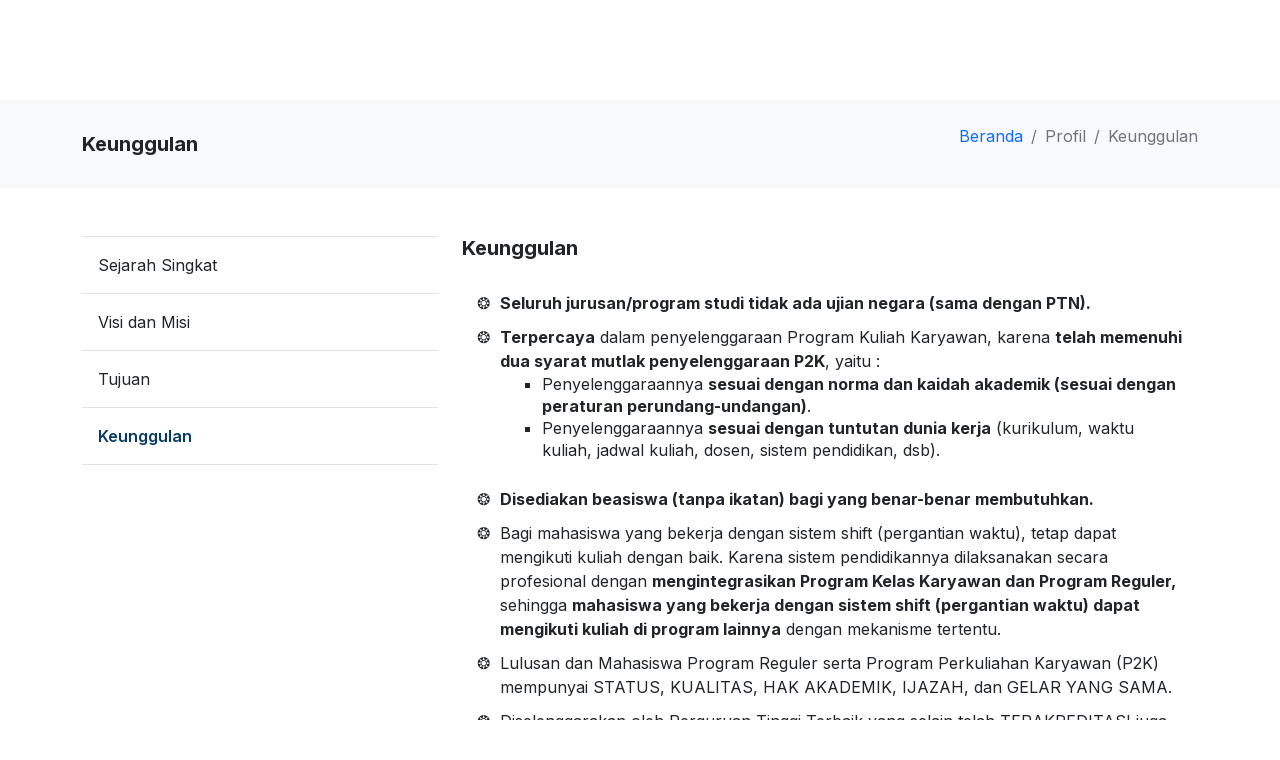

--- FILE ---
content_type: text/html; charset=UTF-8
request_url: http://kk.sttbandung.ac.id/profil-keunggulan.php
body_size: 9393
content:
<!DOCTYPE html>
<html lang="en">

<head>
    
    <meta charset="UTF-8">
<meta http-equiv="X-UA-Compatible" content="IE=edge">
<meta name="viewport" content="width=device-width, initial-scale=1.0">
<meta http-equiv="Content-Security-Policy" content="upgrade-insecure-requests">
<meta name="robots" content="index, follow">
<meta name="title" content="Keunggulan Kampus  - Kuliah Karyawan ">
<meta name="description" content="Keunggulan Kampus , Program Kuliah Karyawan (Kuliah Online / Jarak Jauh / Blended) - .">
<meta name="keywords" content="Keunggulan Kampus, , ">
<meta class="imgmeta" property="og:image" content="https://edunitas.com/assets/kampus/jpg/medium-logo-.jpg" />
<meta class="imgmeta" property="twitter:image" content="https://edunitas.com/assets/kampus/jpg/medium-logo-.jpg" />
<meta property="og:image:width" content="315" />
<meta property="og:image:height" content="315" />
    <link href="https://cdn.jsdelivr.net/npm/bootstrap@5.0.2/dist/css/bootstrap.min.css" rel="stylesheet" integrity="sha384-EVSTQN3/azprG1Anm3QDgpJLIm9Nao0Yz1ztcQTwFspd3yD65VohhpuuCOmLASjC" crossorigin="anonymous">
<link rel="stylesheet" href="https://cdnjs.cloudflare.com/ajax/libs/font-awesome/6.1.1/css/all.min.css">

<link rel="icon" href="https://edunitas.com/assets/kampus/jpg/medium-logo-.jpg" />


<link rel='stylesheet' href='/css/font.css'><link rel='stylesheet' href='/css/font.css'>    <title>Keunggulan Kampus  - Kuliah Karyawan </title>
    <style>
        div .active-link {
            color: #073C64 !important;
            font-weight: 600;
        }
    </style>
</head>

<body>
    <!-- START NAVIGATION  -->
    <style>
    .background-primary {
        background: ;
    }

    .bg-navy {
        background: #ffce00 !important;
        color: #000 !important;
    }

    .border-navy{
        border-color:  !important;
    }

    .text-navy {
        color: ;
    }

    .rounded-4 {
        border-radius: 8px;
    }

    .rounded-5 {
        border-radius: 16px;
    }
</style>
<!-- START NAVIGATION  -->
<nav class="navbar navbar-expand-lg navbar-light pt-2 pb-2 background-primary fixed-top mb-5">
    <div class="container">
        <a class="navbar-brand logo-kampusx" href="index">
            <img src="https://edunitas.com/assets/kampus/jpg/medium-logo-.jpg" class="img-fluid rounded-4" alt="" style="width:54px;height:54px">
        </a>
        <span class="text-white fs-5 fw-bold" id="singkatan_1x"></span>
        <button class="navbar-toggler" type="button" data-bs-toggle="collapse" data-bs-target="#navbarNav" aria-controls="navbarNav" aria-expanded="false" aria-label="Toggle navigation">
            <span><span><i class="fas fa-bars text-white border-white"></i></span></span>
            <!-- <span class="navbar-toggler-icon"></span> -->
        </button>
        <div class="collapse navbar-collapse" id="navbarNav">
            <ul class="navbar-nav ms-auto ">
                <li class="nav-item">
                    <a class="nav-link text-white" aria-current="page" href="kk.sttbandung.ac.id">Beranda</a>
                </li>
                <li class="nav-item dropdown">
                    <a class="nav-link text-white dropdown-toggle" id="navDropdownProfil" role="button" data-bs-toggle="dropdown" aria-expanded="false" href="#">Profil</a>
                    <ul class="dropdown-menu" aria-labelledby="navDropdownProfil">
                        <li><a class="dropdown-item" href="profil-sejarah">Sejarah</a></li>
                        <li><a class="dropdown-item" href="profil-visi-misi">Visi dan Misi</a></li>
                        <li><a class="dropdown-item" href="profil-tujuan">Tujuan</a></li>
                        <li><a class="dropdown-item" href="profil-keunggulan">Keunggulan</a></li>
                        <!-- <li><a class="dropdown-item" href="profil-struktur-organisasi">Struktur Organisasi</a></li> -->
                    </ul>
                </li>
                <li class="nav-item">
                    <a class="nav-link text-white" href="program-studi">Program Studi</a>
                </li>
                <li class="nav-item">
                    <a class="nav-link text-white" href="cek-biaya">Biaya Kuliah</a>
                    <!-- <a class="nav-link text-white" href="https://edunitas.com/educampus/cekbiaya//Semua-Prodi">Biaya Kuliah</a> -->
                </li>
                <li class="nav-item dropdown">
                    <a class="nav-link text-white dropdown-toggle" href="#" id="navbarDropdown" role="button" data-bs-toggle="dropdown" aria-expanded="false">
                        Informasi
                    </a>
                    <ul class="dropdown-menu" aria-labelledby="navbarDropdown">
                        <li><a class="dropdown-item" href="penerimaan-mahasiswa-baru">Penerimaan / Pendaftaran <br>
                                Mahasiswa Baru</a></li>
                        <li><a class="dropdown-item" href="https://downloads.web.id/__brosur/form.php?pts=&dl=brosur&linkasal=kk.sttbandung.ac.id" target="_blank">Download Brosur</a></li>
                        <li><a class="dropdown-item" href="https://edunitas.com/educampus/beasiswa" target="_blank">Beasiswa Pendidikan</a></li>
                        <li><a class="dropdown-item" href="cek-biaya">Biaya Kuliah</a></li>
                        <li><a class="dropdown-item" href="sistem-pendidikan">Sistem Pendidikan dan <br>Status</a>
                        </li>
                        <li><a class="dropdown-item" href="beban-masa-studi">Beban dan Masa Studi</a></li>
                    </ul>
                </li>
                <li class="nav-item">
                    <a class="nav-link text-white" href="galeri">Galeri</a>
                </li>
                <li class="nav-item">
                    <a class="nav-link text-white" href="kontak">Kontak</a>
                </li>
            </ul>
            <div id="link_daftar">

            </div>
        </div>
    </div>
</nav>



<script type="text/javascript" src="https://cdnjs.cloudflare.com/ajax/libs/jquery/3.6.0/jquery.min.js"></script>


<!-- END : NAVIGATION  -->    <!-- END : NAVIGATION  -->

    <!-- START : BREADCRUMB -->
    <div class="pt-4 pb-4 bg-light" style="margin-top: 100px !important;">
        <div class="container">
            <div class="row align-items-center">
                <div class="col-md-6">
                    <div class="fs-5 fw-bolder">Keunggulan</div>
                </div>
                <div class="col-md-6 mt-3 mt-md-0">
                    <nav aria-label="breadcrumb">
                        <ol class="breadcrumb justify-content-md-end">
                            <li class="breadcrumb-item"><a href="index.php" class="text-decoration-none">Beranda</a>
                            </li>
                            <li class="breadcrumb-item active" aria-current="page">Profil</li>
                            <li class="breadcrumb-item active" aria-current="page">Keunggulan</li>
                        </ol>
                    </nav>
                </div>
            </div>
        </div>
    </div>
    <!-- END : BREADCRUMB -->

    <!-- START SECTION : ONE -->
    <section class="pt-5 pb-5">
        <div class="container">
            <div class="row">
                <div class="col-md-4">
                    <nav>
                        <div class="nav-item ">
                            <a href="profil-sejarah.php" class="nav-link text-dark border-top border-bottom pt-3 pb-3">Sejarah Singkat</a>
                        </div>
                        <div class="nav-item">
                            <a href="profil-visi-misi.php" class="nav-link  text-dark border-bottom pt-3 pb-3">Visi dan
                                Misi</a>
                        </div>
                        <div class="nav-item">
                            <a href="profil-tujuan.php" class="nav-link text-dark border-bottom pt-3 pb-3">Tujuan</a>
                        </div>
                        <div class="nav-item">
                            <a href="profil-keunggulan.php" class="nav-link active-link text-dark border-bottom pt-3 pb-3">Keunggulan</a>
                        </div>
                        <!-- <div class="nav-item">
                            <a href="profil-struktur-organisasi.php" class="nav-link text-dark border-bottom pt-3 pb-3">Struktur Organisasi</a>
                        </div> -->
                    </nav>
                </div>
                <div class="col-md-8">
                    <h1 class="heading-title mb-3">
                        Keunggulan
                    </h1>
                    <div class="main-content d-flex justify-content-start ">
                        <!-- <img src="../image/icon-ceklis.svg"></img> -->
                        <div class="main-content">
                            <table width="100%" cellspacing="10" cellpadding="10" border="0" align="center">
                                <tbody>
                                    <tr>
                                        <td>
                                            <table style="font-size:12pt;" width="100%" cellpadding="5" border="0">
                                                <tbody>
                                                    <tr>
                                                        <td width="10" valign="top" class="text-navy">❂</td>
                                                        <td valign="top">
                                                            <b>
                                                                Seluruh jurusan/program studi tidak ada ujian negara
                                                                (sama dengan PTN). </b>
                                                        </td>
                                                    </tr>
                                                    <tr>
                                                        <td width="10" valign="top" class="text-navy">❂</td>
                                                        <td valign="top">
                                                            <b>Terpercaya</b> dalam penyelenggaraan Program Kuliah
                                                            Karyawan, karena <b>telah memenuhi dua syarat mutlak
                                                                penyelenggaraan P2K</b>, yaitu : <br>
                                                            <ul style="list-style-type: square; margin-left:10px;">
                                                                <li style="line-height:140%">Penyelenggaraannya
                                                                    <b>sesuai dengan norma dan kaidah akademik (sesuai
                                                                        dengan peraturan perundang-undangan)</b>.
                                                                </li>
                                                                <li style="line-height:140%">Penyelenggaraannya
                                                                    <b>sesuai dengan tuntutan dunia kerja</b>
                                                                    (kurikulum, waktu kuliah, jadwal kuliah, dosen,
                                                                    sistem pendidikan, dsb).
                                                                </li>
                                                            </ul>
                                                        </td>
                                                    </tr>
                                                    <tr>
                                                        <td width="10" valign="top" class="text-navy">❂</td>
                                                        <td valign="top">
                                                            <b>Disediakan beasiswa (tanpa ikatan) bagi yang benar-benar
                                                                membutuhkan.</b>
                                                        </td>
                                                    </tr>
                                                    <tr>
                                                        <td width="10" valign="top" class="text-navy">❂</td>
                                                        <td valign="top">
                                                            Bagi mahasiswa yang bekerja dengan sistem shift (pergantian
                                                            waktu), tetap dapat mengikuti kuliah dengan baik. Karena
                                                            sistem pendidikannya dilaksanakan secara profesional dengan
                                                            <b>mengintegrasikan Program Kelas Karyawan dan Program
                                                                Reguler, </b> sehingga <b>mahasiswa yang bekerja dengan
                                                                sistem shift (pergantian waktu) dapat mengikuti kuliah
                                                                di program lainnya</b> dengan mekanisme tertentu.
                                                        </td>
                                                    </tr>
                                                    <tr>
                                                        <td width="10" valign="top" class="text-navy">❂</td>
                                                        <td valign="top">
                                                            Lulusan dan Mahasiswa Program Reguler serta Program
                                                            Perkuliahan Karyawan (P2K) mempunyai STATUS, KUALITAS, HAK
                                                            AKADEMIK, IJAZAH, dan GELAR YANG SAMA. </td>
                                                    </tr>
                                                    <tr>
                                                        <td width="10" valign="top" class="text-navy">❂</td>
                                                        <td valign="top">
                                                            Diselenggarakan oleh Perguruan Tinggi Terbaik yang selain
                                                            telah TERAKREDITASI juga <b>memiliki jaringan yang luas
                                                                di dunia kerja.</b> Walaupun kualitasnya terbaik,  tetap <b>memiliki Komitmen Sosial</b> dalam membantu
                                                            masyarakat. Antara lain memberikan fasilitas kredit biaya
                                                            pendidikan tanpa bunga dan tanpa agunan, sehingga <b>dapat
                                                                diangsur bulanan sesuai kemampuan mahasiswa.</b>
                                                        </td>
                                                    </tr>
                                                    <tr>
                                                        <td width="10" valign="top" class="text-navy">❂</td>
                                                        <td valign="top">
                                                            Kurikulum serta proses belajar-mengajarnya didesain
                                                            sedemikian rupa menggunakan Sistem SKS yang dilaksanakan
                                                            secara profesional dan sesuai untuk karyawan, sehingga
                                                            mahasiswa yang sibuk bekerja <b>tetap dapat menyelesaikan
                                                                studi tepat pada waktunya.</b> </td>
                                                    </tr>
                                                    <tr>
                                                        <td width="10" valign="top" class="text-navy">❂</td>
                                                        <td valign="top">
                                                            Jadwal kuliah menggunakan Sistem PDS, sehingga waktu
                                                            kuliahnya menjadi lebih berkualitas, tidak jenuh, tidak
                                                            mengganggu jadwal kerja bagi yang sudah bekerja, dan
                                                            mahasiswa masih memiliki waktu luang untuk
                                                            berlibur/istirahat, dsb-nya (tidak terus-menerus kuliah
                                                            sebagaimana yang tidak menggunakan sistem PDS). </td>
                                                    </tr>
                                                    <tr>
                                                        <td width="10" valign="top" class="text-navy">❂</td>
                                                        <td valign="top">
                                                            Mahasiswa yang tidak lulus suatu mata kuliah, dapat
                                                            mengulang di semester / tahun / periode berikutnya <b>tanpa
                                                                dipungut biaya tambahan.</b> </td>
                                                    </tr>
                                                    <tr>
                                                        <td width="10" valign="top" class="text-navy">❂</td>
                                                        <td valign="top">
                                                            Fasilitas lengkap, terdiri dari berbagai laboratorium
                                                            (lengkap), studio, bengkel, tempat ibadah, sarana olah raga,
                                                            Computer Centre, kerjasama dengan
                                                            perusahaan/lembaga/instansi, dsb. </td>
                                                    </tr>
                                                    <tr>
                                                        <td width="10" valign="top" class="text-navy">❂</td>
                                                        <td valign="top">
                                                            Lokasi kampus sangat mudah dicapai, baik menggunakan
                                                            kendaraan pribadi maupun kendaraan umum. </td>
                                                    </tr>
                                                    <tr>
                                                        <td width="10" valign="top" class="text-navy">❂</td>
                                                        <td valign="top">
                                                            Dosen (tenaga pengajar) profesional dibidangnya. </td>
                                                    </tr>
                                                    <tr>
                                                        <td width="10" valign="top" class="text-navy">❂</td>
                                                        <td valign="top">
                                                            Tersedia penginapan/kost-kostan di sekitar Kampus .
                                                        </td>
                                                    </tr>
                                                    <tr>
                                                        <td width="10" valign="top" class="text-navy">❂</td>
                                                        <td valign="top">
                                                            Bagi mahasiswa yang sudah bekerja diijinkan tidak mengikuti
                                                            kuliah untuk beberapa pertemuan, bila mahasiswa terkait
                                                            mendapat tugas kerja lembur, atau kerja dengan sistem
                                                            pergantian waktu, tugas kerja ke luar kota/negeri, dengan
                                                            melalui mekanisme tertentu. </td>
                                                    </tr>
                                                    <tr>
                                                        <td width="10" valign="top" class="text-navy">❂</td>
                                                        <td valign="top">
                                                            <b>Lulusan Program S1 P2K </b> dipersiapkan menjadi Sarjana (S1)
                                                            sesuai dengan jurusan/program studinya,
                                                            yang dapat mengembangkan jati dirinya dengan bekal ilmu
                                                            pengetahuan, teknologi, dan seni, sehingga <b>mampu
                                                                menyelesaikan/memecahkan persoalan sekaligus
                                                                mengembangkan ilmunya.</b><br>Serta memiliki kemampuan
                                                            penguasaan teori yang kuat sekaligus aplikasinya, dan
                                                            kemampuan profesional serta cara pandang yang komprehensif;
                                                            mengembangkan <b>sikap mental profesional yang berorientasi
                                                                pada pemecahan masalah berdasarkan alur
                                                                berpikir-sistem</b>; mampu mengembangkan kajian-kajian
                                                            teoritis konsepsional terkini; memiliki kemampuan melakukan
                                                            berbagai penelitian dasar maupun terapan<br>Lulusannya juga
                                                            dibekali dengan <b>pengetahuan, etika akademik dan
                                                                profesi,</b> kemampuan dan ketrampilan untuk mengelola
                                                            tim/organisasi secara komprehensif dalam bidang yang sesuai
                                                            dengan bidang ilmunya; kemampuan berkerjasama dalam tim,
                                                            kemampuan memahami pengetahuan terhadap etika, kemampuan
                                                            memahami pengetahuan sesuai bidang ilmunya, sekaligus
                                                            dibekali dengan <b>kemampuan untuk memanfaatkan teknologi
                                                                informasi dan komunikasi</b> untuk kebutuhannya.
                                                        </td>
                                                    </tr>
                                                    <tr>
                                                        <td width="10" valign="top" class="text-navy">❂</td>
                                                        <td valign="top">
                                                            <b>Kompetensi dasar Lulusan Program Kuliah Entrepreneur /
                                                                Karyawan, di </b>
                                                            adalah memiliki kualitas dan integritas intelektual; berdaya
                                                            saing tinggi baik secara akademis maupun moral; mampu
                                                            menyesuaikan diri dengan perubahan-perubahan; menyadari
                                                            bahwa ilmu pengetahuan selalu maju dan berkembang; mampu
                                                            menelusuri dan mendapatkan informasi ilmiah; mengetahui cara
                                                            dan dapat terus-menerus belajar; dalam menangani tiap
                                                            masalah, mampu mengungkap struktur dan inti persoalan serta
                                                            menetapkan prioritas tahapan-tahapan penyelesaiannya;
                                                            mengetahui dan dapat memanfaatkan kegunaan teknologi
                                                            informasi; dapat menerapkan ilmu dan pengetahuan; cakap dan
                                                            terampil sesuai bidang ilmunya; dapat menyelesaikan masalah
                                                            secara logika, memanfaatkan data/informasi yang tersedia;
                                                            dapat menggunakan konsep-konsep untuk menerangkan hal-hal
                                                            yang tidak/kurang jelas; mampu mandiri dalam kerja dan
                                                            upaya; mampu aktif berperan-serta dalam kelompok kerja;
                                                            mampu berkomunikasi dengan para pakar dalam bidang keahlian
                                                            lain dan memanfaatkan bantuan mereka; mampu memanfaatkan
                                                            secara efektif sumber-sumber daya yang ada; mampu memulai
                                                            rintisan pembentukan unit wirausaha sesuai bidang ilmunya,
                                                            mampu mengikuti perkembangan baru pada bidang ilmunya,
                                                            melaksanakan penelitian, atau mengikuti program studi di
                                                            tingkat lebih lanjut.
                                                        </td>
                                                    </tr>
                                                </tbody>
                                            </table>
                                        </td>
                                    </tr>
                                </tbody>
                            </table>
                        </div>
                    </div>
                </div>
            </div>
    </section>
    <!-- END : SECTION ONE -->

    <!-- START : FOOTER  -->
    <footer class="background-primary mt-4 text-white text-lg-start">
    <div class="container p-4">
        <div class="row">
            <div class="col-lg-3 col-md-6 mb-4 mb-md-0">
                <h5 class="fs-5 fw-bolder">Alamat Kami</h5>
                <ul class="list-unstyled mb-0">
                    <li>
                        <div class="text-white" id="alamat1"></div>
                    </li>
                    <li class="mt-2">
                        <a href="#" target="_blank" class="text-white text-decoration-none ">
                            <i class="text-warning fa-solid fa-phone me-2"></i>
                            <Span>0800 1234 000</Span>
                        </a>
                    </li>
                    <li class="mt-2">
                        <a href="https://api.whatsapp.com/send?phone=628170816486&amp;text=Hi%20Admin,%0aPerkenalkan%20Saya%20.....,%20Domisili%20di%20.....%0a,%20Mohon%20info%20terkait%20.....%0a%0aTerima%20kasih." target="_blank" class="text-white text-decoration-none mt-3">
                            <i class="fa-brands text-warning fa-whatsapp me-2"></i>
                            <Span>0817 0816 486</Span>
                        </a>
                    </li>

                </ul>
            </div>
            <div class="col-lg-3 col-md-6 mb-4 mb-md-0">
                <h5 class="fs-5 fw-bolder">Partner</h5>
                <ul class="list-unstyled">
                    <li>
                        <a href="https://edunitas.com" target="_blank" class="text-white text-decoration-none"><i class="fa-solid me-2 fa-angle-right"></i><Span>Edunitas</Span></a>
                    </li>
                    <li>
                        <a href="https://edunovasi.com" target="_blank" class="text-white text-decoration-none"><i class="fa-solid me-2 fa-angle-right"></i><Span>Edunovasi</Span></a>
                    </li>
                    <li>
                        <a href="https://affiliate.edunitas.com/" target="_blank" class="text-white text-decoration-none"><i class="fa-solid me-2 fa-angle-right"></i><Span>Edunitas Affiliate</Span></a>
                    </li>
		    <li>
                        <a href="https://p2k.co.id" target="_blank" class="text-white text-decoration-none"><i class="fa-solid me-2 fa-angle-right"></i><Span>Program Perkuliahan Karyawan</Span></a>
                    </li>
		    <li>
                        <a href="https://kpt.co.id" target="_blank" class="text-white text-decoration-none"><i class="fa-solid me-2 fa-angle-right"></i><Span>Konsultan Pendidikan Tinggi</Span></a>
                    </li>
		    <li>
                        <a href="https://nomor.net" target="_blank" class="text-white text-decoration-none"><i class="fa-solid me-2 fa-angle-right"></i><Span>Kode Pos Indonesia</Span></a>
                    </li>
		    <li>
                        <a href="https://andrafarm.com" target="_blank" class="text-white text-decoration-none"><i class="fa-solid me-2 fa-angle-right"></i><Span>Andra Farm</Span></a>
                    </li>
                </ul>
            </div>
            <div class="col-lg-3 col-md-6 mb-4 mb-md-0">
                <h5 class="fs-5 fw-bolder">Informasi</h5>
                <ul class="list-unstyled mb-0">
                    <li>
                        <a href="penerimaan-mahasiswa-baru" class="text-white text-decoration-none"><i class="fa-solid me-2 fa-angle-right"></i><Span>Pendaftaran / Registrasi</Span></a>
                    </li>
                    <li>
                        <a href="https://edunitas.com/educampus/biaya_kuliah/" class="text-white text-decoration-none"><i class="fa-solid me-2 fa-angle-right"></i><Span>Biaya Pendaftaran</Span></a>
                    </li>
                    <li>
                        <a href="sistem-pendidikan" class="text-white text-decoration-none"><i class="fa-solid me-2 fa-angle-right"></i><Span>Sistem Perkuliahan</Span></a>
                    </li>
                    <li>
                        <a href="https://edunitas.com/educampus/beasiswa" target="_blank" class="text-white text-decoration-none"><i class="fa-solid me-2 fa-angle-right"></i><Span>Beasiswa Pendidikan</Span></a>
                    </li>
                </ul>
            </div>

            <div class="col-lg-3 col-md-6 mb-4 mb-md-0">
                <h5 class="fs-5 fw-bolder mb-0">Lokasi Kampus</h5>
                <div id="link-peta">

                </div>
            </div>
        </div>
    </div>

    <!-- Copyright -->
    <div class="text-center p-2 bg-white">
        <a class="text-dark text-decoration-none" href="#">© 2026 Copyright <span id="singkatan1"></span></a>
    </div>
    <!-- Copyright -->
</footer>
<script type="text/javascript" src="https://cdnjs.cloudflare.com/ajax/libs/jquery/3.6.0/jquery.min.js"></script>
<script>
    getnamaKampus();

    function getnamaKampus() {
        $.ajax({
            type: "GET",
            url: "http://setuju.web.id/api/edunitas.php?p=ptspendaftaran&kodeptsnya=&keycode=b974f7e5435e34dd8fa207364b668c92a2908933&lang=",
            crossDomain: false,
            // data: jsondata,
            contentType: 'application/json',
            dataType: 'json',
            success: function(res) {
                // $('#singkatan_1').text(res.data.singkatan1);
                $('#welcome').html('Selamat Datang di<br>Program Perkuliahan Karyawan');
                $('#waktu_kuliah').text(res.data.nama_panjang);
                $('#nama_kampus').text(res.data.nama_panjang);
                $('#get_nama').text(res.data.nama_panjang);
                $('#nama_rektor').text(res.data.rektor);
                $('#rektor_jabatan').text(res.data.rektor_jabatan);
                $('#waktu_kuliah_kampus').text(res.data.nama_panjang);
                $('#waktu_kuliah_kampus_2').text(res.data.singkatan1);

                $('#gel_start_1').text(startgelombang1(res.data.gelombang_p2k.gel_1_start));
                $('#strip').text('-')
                $('#gel_end_1').text(endgelombang1(res.data.gelombang_p2k.gel_1_end));
                $('#gel_start_2').text(startgelombang2(res.data.gelombang_p2k.gel_2_start));
                $('#strip2').text('-')
                $('#gel_end_2').text(endgelombang2(res.data.gelombang_p2k.gel_2_end));
                $('#gel_start_3').text(startgelombang3(res.data.gelombang_p2k.gel_3_start));
                $('#strip3').text('-')
                $('#gel_end_3').text(endgelombang3(res.data.gelombang_p2k.gel_3_end));
                gelombang();

                if (res.data.kuliahperdana_p2k.kuliah_dimulai_1)
                    var kulper = 'Awal Kuliah :' + getawalkuliah(res.data.kuliahperdana_p2k.kuliah_dimulai_1);
                else
                    var kulper = '';

                $('#awal_kuliah').text(kulper);

                var urlimage1 = res.data.foto.besar_cover1.image;
                var urlimage2 = res.data.foto.besar_cover2.image;
                var urlimage3 = res.data.foto.besar_cover3.image;
                var urlimage4 = res.data.foto.besar_cover4.image;
                $('#img1').attr("src", urlimage1);
                $('#img2').attr("src", urlimage2);
                $('#img3').attr("src", urlimage3);
                $('#img4').attr("src", urlimage4);

                $('#singkatan1').text(res.data.singkatan1);
                $('#alamat1').html(res.data.alamat_1);

                let link_galerifoto = res.data.foto.peta.image;
                let link_peta = res.data.link_peta;
                $('#link-peta').html(
                    `<a href="${link_peta}" target="_blank">
                    <img src="${link_galerifoto}" alt="" class="img-fluid mt-3">
                    </a>`
                );
                $('#maps_kontak').html(`
                    <a href="${link_peta}"target="_blank">
                            <img src="${link_galerifoto}" alt="" class="img-fluid">
                    </a>
                `);

                let sejarah = res.data.profile;
                $('#content_sejarah').html(`
                    <div>${sejarah}</div>
                `);

                let visimisitxt = res.data.visi_misi;
                visiok = visimisitxt.replace('-*-Visi =', '<h2 class="heading-title mb-3 ">Visi</h2>');
                visimisiok = visiok.replace('-*-Misi =', '<h2 class="heading-title my-3 ">Misi</h2>');
                $('#content_visimisi').html(`
                    <div>${visimisiok}</div>
                `);

                $('.link-youtube').attr('href', res.data.link_youtube_pendek);
            }
        });
    }

    function getawalkuliah(tanggal) {
        const gel_1 = new Date(tanggal);
        const ye = new Intl.DateTimeFormat('ID', {
            year: 'numeric'
        }).format(gel_1)
        const mo = new Intl.DateTimeFormat('ID', {
            month: 'short'
        }).format(gel_1)
        const da = new Intl.DateTimeFormat('ID', {
            day: '2-digit'
        }).format(gel_1)

        return da + '-' + mo + '-' + ye;
    }


    function startgelombang1(tanggal) {

        const gel_1 = new Date(tanggal);
        const ye = new Intl.DateTimeFormat('ID', {
            year: 'numeric'
        }).format(gel_1)
        const mo = new Intl.DateTimeFormat('ID', {
            month: 'short'
        }).format(gel_1)
        const da = new Intl.DateTimeFormat('ID', {
            day: '2-digit'
        }).format(gel_1)

        return da + '-' + mo + '-' + ye;
    }


    function endgelombang1(tanggal) {

        const gel_1 = new Date(tanggal);
        const ye = new Intl.DateTimeFormat('ID', {
            year: 'numeric'
        }).format(gel_1)
        const mo = new Intl.DateTimeFormat('ID', {
            month: 'short'
        }).format(gel_1)
        const da = new Intl.DateTimeFormat('ID', {
            day: '2-digit'
        }).format(gel_1)

        return da + '-' + mo + '-' + ye;
    }

    function startgelombang2(tanggal) {

        const gel_1 = new Date(tanggal);
        const ye = new Intl.DateTimeFormat('en', {
            year: 'numeric'
        }).format(gel_1)
        const mo = new Intl.DateTimeFormat('en', {
            month: 'short'
        }).format(gel_1)
        const da = new Intl.DateTimeFormat('en', {
            day: '2-digit'
        }).format(gel_1)

        return da + '-' + mo + '-' + ye;
    }


    function endgelombang2(tanggal) {

        const gel_1 = new Date(tanggal);
        const ye = new Intl.DateTimeFormat('ID', {
            year: 'numeric'
        }).format(gel_1)
        const mo = new Intl.DateTimeFormat('ID', {
            month: 'short'
        }).format(gel_1)
        const da = new Intl.DateTimeFormat('ID', {
            day: '2-digit'
        }).format(gel_1)

        return da + '-' + mo + '-' + ye;
    }

    function startgelombang3(tanggal) {

        const gel_1 = new Date(tanggal);
        const ye = new Intl.DateTimeFormat('ID', {
            year: 'numeric'
        }).format(gel_1)
        const mo = new Intl.DateTimeFormat('ID', {
            month: 'short'
        }).format(gel_1)
        const da = new Intl.DateTimeFormat('ID', {
            day: '2-digit'
        }).format(gel_1)

        return da + '-' + mo + '-' + ye;
    }

    function endgelombang3(tanggal) {

        const gel_1 = new Date(tanggal);
        const ye = new Intl.DateTimeFormat('ID', {
            year: 'numeric'
        }).format(gel_1)
        const mo = new Intl.DateTimeFormat('ID', {
            month: 'short'
        }).format(gel_1)
        const da = new Intl.DateTimeFormat('ID', {
            day: '2-digit'
        }).format(gel_1)

        return da + '-' + mo + '-' + ye;
    }

    // global
    function gelombang() {
        let singkatan = '';
        // console.log('singkatan_kampus', singkatan);
         if (singkatan.toLowerCase() === "universitas-teknologi-bandung") {
            // ====== DATA STATIS UNTUK KAMPUS TB ======
            $("#gelombang").html(`
                <div class="d-flex"><div class="fw-bold">Gelombang I :</div><div class="ms-1 me-1">1 Nov - 31 Januari 2025</div></div>
                <div class="d-flex"><div class="fw-bold">Gelombang II :</div><div class="ms-1 me-1">1 Feb - 30 Apr 2025</div></div>
                <div class="d-flex"><div class="fw-bold">Gelombang III :</div><div class="ms-1 me-1">1 Mei - 31 Jul 2025</div></div>
                <div class="d-flex"><div class="fw-bold">Gelombang IV :</div><div class="ms-1 me-1">1 Agu - 15 Okt 2025</div></div>
            `);
            $("#kulper").html(`
                <div class="mt-2 mb-2 fw-bold">
                    Kuliah Perdana: 4 Okt 2025
                </div>
            `);
            return; // stop disini, jangan panggil API
        }

        $.getJSON(`https://api-v2.edunitas.com/kampus/semester_pmb?kampus=${singkatan}`)
            .done(function(res) {
                // console.log('Response dari API:', res);
                if (res.kode === 200 && res.listdata) {
                    var html = '';

                    // Array angka Romawi
                    const romawi = ['I', 'II', 'III', 'IV', 'V'];

                    // Looping hanya sampai 3 gelombang
                    res.listdata.forEach(function(val, index) {
                        html += `
                    <div class="d-flex">
                        <div class="fw-bold">Gelombang ${romawi[index]} :</div>
                        <div class="ms-1 me-1">${val.range_label}</div>
                    </div>
                    `;
                    });

                    // Tampilkan di elemen dengan id tertentu
                    $('#gelombang').html(html);

                    if (res.listdata[0].kuliah_perdana_label) {
                        $('#kulper').html(`
                        <div class="mt-2 mb-2 fw-bold">
                            Kuliah Perdana: ${res.listdata[0].kuliah_perdana_label}
                        </div>
                    `);
                    }
                } else {
                    $('#gelombang').html(emptystate);
                }
            })
            .fail(function(jqXHR, textStatus, errorThrown) {
                console.error('Error loading data:', textStatus, errorThrown);
                $('#gelombang').html(emptystate);
            });
    }

    getdetaikampus();

    function getdetaikampus() {
        var jsonfilter = JSON.stringify({
            format: "json",
            setdata_mod: "get-data",
            formdata_getlist: "detailcampus",
            formdata_origin: "list",
            formdata_kampus: "",
            formdata_acid: "",
            formdata_properties: "",
            formdata_pendidikan: ""
        });
        $.ajax({
            type: 'POST',
            url: 'https://api.edunitas.com/mod/edun-kampus-g',
            crossDomain: true,
            data: jsonfilter,
            contentType: 'application/json',
            dataType: 'json',
            success: function(res) {
                // console.log(res)
                if (res.response == 'OK') {

                    listprodi = res.data.detailcampus.prodilain;
                    let kampus = res.data.detailcampus;

                    $('#testrektor').html(
                        `<img src="https://edunitas.com/assets/kampus/jpg/medium-imgrektor-.jpg" class="img-fluid rounded-circle shadow" alt="">`
                    );

                    let logo = res.data.detailcampus;
                    $('.logo-kampus').html(`
                        <img
                        src="${logo.logo}" class="img-fluid rounded-4" alt=""
                        style="width:54px;height:54px">
                    `);

                    let youtube = res.data.detailcampus.youtube;
                    let text_singkatan = res.data.detailcampus.singkatan;
                    let result_singkatan = text_singkatan.toLowerCase();

                    $('#link_brosur').html(
                        `<a href="https://downloads.web.id/__brosur/form.php?pts=&dl=brosur&linkasal=kk.sttbandung.ac.id" target="_blank"
                        class="text-decoration-none text-dark">Download Brosur</a>
                    `);

                    // $('#link_daftar').html(`
                    //     <a href="https://edunitas.com/daftar/pendaftaran_cepat?kampus="
                    //     class="btn bg-navy text-white ms-md-3 ms-0" target="_blank">Pendaftaran</a>
                    // `);
                    $('#link_daftar').html(`
                        <a href="daftar"
                        class="btn bg-navy text-white ms-md-3 ms-0">Pendaftaran</a>
                    `);

                    let misi = res.data.detailcampus.misi;
                    $('#content_mision').html(`
                        <div>${misi}</div>
                    `);

                    $.each(res.data.detailcampus.transportasi, function(i, e) {
                        $('#angkutan').append(`
                            <div class="col-md-3 py-2">${e.angkutan}</div>
                            <div class="col-md-9 py-2">${e.rute}</div>
                        `)
                    });


                    let linkdaftar = `https://edunitas.com/kampus`;
                    let linkbiaya = 'https://edunitas.com/kampus';
                    let linkprospek = 'https://edunitas.com/kampus';
                    let wilayah = res.data.detailcampus.unitarea;
                    let unitarea = wilayah.replace(/ /g, '-');
                    let namakampus = res.data.detailcampus.kampus;
                    namakampus = `${namakampus.replace(/ /g, '-').toLowerCase()}`;
                    let slash = '/'
                    let sublink = 'Program-Perkuliahan-Karyawan';
                    let daftar = 'daftar-kuliah';



                    $.each(res.data.detailcampus.prodilain, function(item, value) {

                        let jurusan = `${value.nama.replace(/ /g, '-').toLowerCase()}`;
                        let all_jurusan = `${value.nama.replace(/ /g, '-').toLowerCase()}`;

                        let link_daftar =
                            `${linkdaftar}${slash}${namakampus}${slash}${value.jenjang.toLowerCase()}${slash}${all_jurusan}${slash}${daftar}`;
                        let link_cekbiaya =
                            `${linkbiaya}${slash}${namakampus}${slash}${value.jenjang.toLowerCase()}${slash}${all_jurusan}`;
                        let link_prospek =
                            `${linkprospek}${slash}${namakampus}${slash}${value.jenjang}-${all_jurusan}`;
                        $('#prodi').append(`
                            <div class="col-md-3">
                                <div class="text-center card-body bg-light pt-4 pb-4 style-border-green">
                                    <div class=""> ${value.jenjang} - ${value.nama}</div>
                                </div>
                            </div>
                        `);
                        $('#program_studi').append(`
                            <div class="col-md-6 my-3">
                                <div class="accordion-item">
                                    <h2 class="accordion-header" id="headingOne">
                                        <button style="font-weight: 400 !important;"
                                            class="accordion-button text-decoration-none text-dark bg-light" type="button"
                                            data-bs-toggle="collapse" data-bs-target="#${value.kode}" aria-controls="collapse1">
                                            ${value.jenjang} - ${value.nama}
                                        </button>
                                    </h2>
                                    <div id="${value.kode}" class="accordion-collapse collapse" aria-labelledby="headingOne"
                                        data-bs-parent="#accordionExample">
                                        <div class="accordion-body d-flex gap-1">
                                          <a class="btn btn-danger flex-fill" href="${link_daftar}" target="_blank">Daftar</a>
                                            <a class="btn bg-navy text-white flex-fill" href="${link_cekbiaya}" target="_blank">Cek Biaya & Prospek</a>
                                        </div>

                                    </div>
                                </div>
                            </div>
                        `);
                    });



                }
            }
        })

    }
</script>
    <!-- END : FOOTER -->

    <script src=" https://cdn.jsdelivr.net/npm/bootstrap@5.0.2/dist/js/bootstrap.bundle.min.js " integrity="sha384-MrcW6ZMFYlzcLA8Nl+NtUVF0sA7MsXsP1UyJoMp4YLEuNSfAP+JcXn/tWtIaxVXM " crossorigin="anonymous ">
    </script>
<script defer src="https://static.cloudflareinsights.com/beacon.min.js/vcd15cbe7772f49c399c6a5babf22c1241717689176015" integrity="sha512-ZpsOmlRQV6y907TI0dKBHq9Md29nnaEIPlkf84rnaERnq6zvWvPUqr2ft8M1aS28oN72PdrCzSjY4U6VaAw1EQ==" data-cf-beacon='{"version":"2024.11.0","token":"59bf60931e454530b5f124b862338d00","r":1,"server_timing":{"name":{"cfCacheStatus":true,"cfEdge":true,"cfExtPri":true,"cfL4":true,"cfOrigin":true,"cfSpeedBrain":true},"location_startswith":null}}' crossorigin="anonymous"></script>
</body>

</html>

--- FILE ---
content_type: text/css
request_url: https://kk.sttbandung.ac.id/css/font.css
body_size: -98
content:
@import url('https://fonts.googleapis.com/css2?family=Inter:wght@400;500;600;700&display=swap');
body {
    font-family: 'Inter', serif;
}

.heading-title {
    font-size: 20px;
    font-weight: 700;
}

.custom-breadcrumb {
    margin-top: 100px !important;
}
